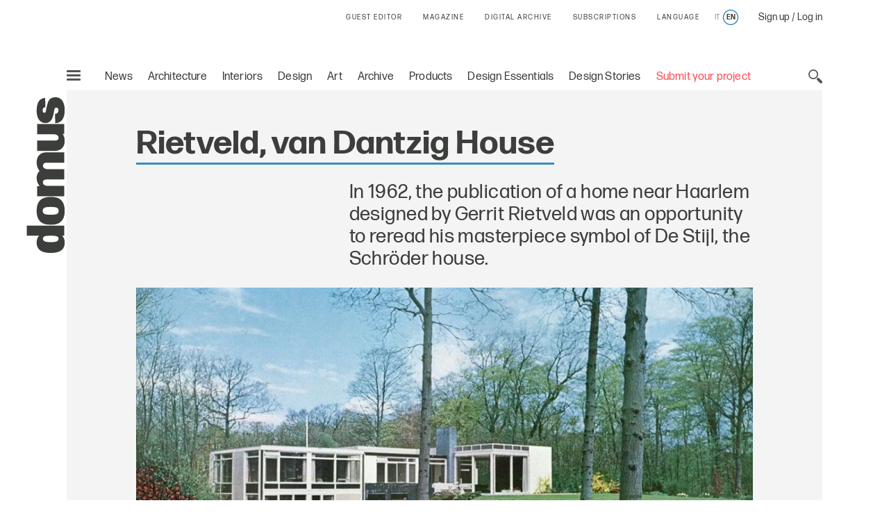

--- FILE ---
content_type: text/html; charset=utf-8
request_url: https://www.google.com/recaptcha/api2/aframe
body_size: 139
content:
<!DOCTYPE HTML><html><head><meta http-equiv="content-type" content="text/html; charset=UTF-8"></head><body><script nonce="hsxEXkSQkj0vWHT66GTmyA">/** Anti-fraud and anti-abuse applications only. See google.com/recaptcha */ try{var clients={'sodar':'https://pagead2.googlesyndication.com/pagead/sodar?'};window.addEventListener("message",function(a){try{if(a.source===window.parent){var b=JSON.parse(a.data);var c=clients[b['id']];if(c){var d=document.createElement('img');d.src=c+b['params']+'&rc='+(localStorage.getItem("rc::a")?sessionStorage.getItem("rc::b"):"");window.document.body.appendChild(d);sessionStorage.setItem("rc::e",parseInt(sessionStorage.getItem("rc::e")||0)+1);localStorage.setItem("rc::h",'1769743099880');}}}catch(b){}});window.parent.postMessage("_grecaptcha_ready", "*");}catch(b){}</script></body></html>